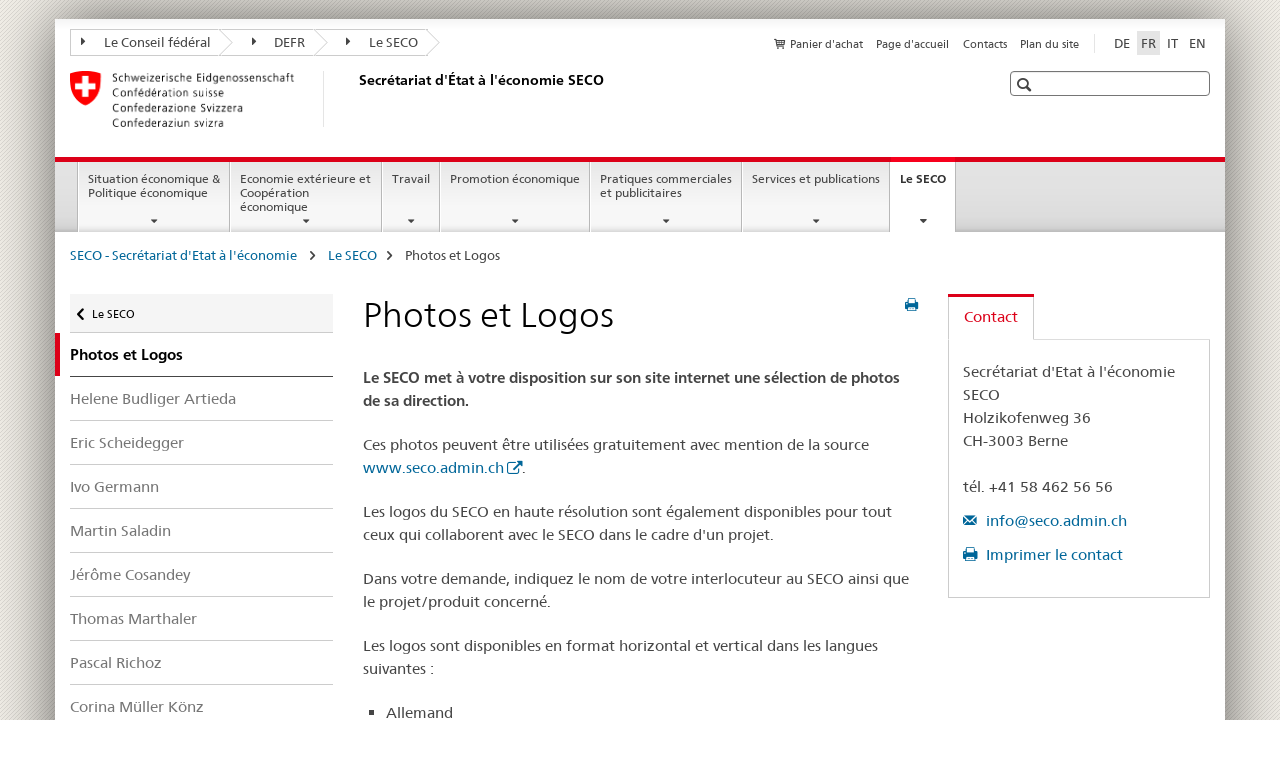

--- FILE ---
content_type: text/html;charset=utf-8
request_url: https://www.seco.admin.ch/seco/fr/home/seco/Bilder_und_Logos.html
body_size: 10304
content:

<!DOCTYPE HTML>
<!--[if lt IE 7 ]> <html lang="fr" class="no-js ie6 oldie"> <![endif]-->
<!--[if IE 7 ]> <html lang="fr" class="no-js ie7 oldie"> <![endif]-->
<!--[if IE 8 ]> <html lang="fr" class="no-js ie8 oldie"> <![endif]-->
<!--[if IE 9 ]> <html lang="fr" class="no-js ie9"> <![endif]-->
<!--[if gt IE 9 ]><!--><html lang="fr" class="no-js no-ie"> <!--<![endif]-->


    
<head>
    
    


	
	
		<title>Photos et Logos</title>
	
	


<meta charset="utf-8" />
<meta http-equiv="X-UA-Compatible" content="IE=edge" />
<meta name="viewport" content="width=device-width, initial-scale=1.0" />
<meta http-equiv="cleartype" content="on" />


	<meta name="msapplication-TileColor" content="#ffffff"/>
	<meta name="msapplication-TileImage" content="/etc/designs/core/frontend/guidelines/img/ico/mstile-144x144.png"/>
	<meta name="msapplication-config" content="/etc/designs/core/frontend/guidelines/img/ico/browserconfig.xml"/>



	
		<meta name="description" content="Le SECO met à votre disposition sur son site internet une sélection de photos de sa direction." />
	
	




	<meta name="google-site-verification" content="L1MdGykfJq7pXHWfq1rP7u7k1gco6UTQ9z1LLcehbg8" />


<meta name="language" content="fr" />
<meta name="author" content="Secrétariat d&#039;État à l&#039;économie SECO" />




	<!-- current page in other languages -->
	
		<link rel="alternate" type="text/html" href="/seco/de/home/seco/Bilder_und_Logos.html" hreflang="de" lang="de"/>
	
		<link rel="alternate" type="text/html" href="/seco/en/home/seco/Bilder_und_Logos.html" hreflang="en" lang="en"/>
	
		<link rel="alternate" type="text/html" href="/seco/it/home/seco/Bilder_und_Logos.html" hreflang="it" lang="it"/>
	
		<link rel="alternate" type="text/html" href="/seco/fr/home/seco/Bilder_und_Logos.html" hreflang="fr" lang="fr"/>
	




	<meta name="twitter:card" content="summary"/>
	
	
		<meta property="og:url" content="https://www.seco.admin.ch/seco/fr/home/seco/Bilder_und_Logos.html"/>
	
	<meta property="og:type" content="article"/>
	
		<meta property="og:title" content="Photos et Logos"/>
	
	
	






    









	<!--style type="text/css" id="antiClickjack">body{display:none !important;}</style-->
	<script type="text/javascript">

		var styleElement = document.createElement('STYLE');
		styleElement.setAttribute('id', 'antiClickjack');
		styleElement.setAttribute('type', 'text/css');
		styleElement.innerHTML = 'body {display:none !important;}';
		document.getElementsByTagName('HEAD')[0].appendChild(styleElement);

		if (self === top) {
			var antiClickjack = document.getElementById("antiClickjack");
			antiClickjack.parentNode.removeChild(antiClickjack);
		} else {
			top.location = self.location;
		}
	</script>




<script src="/etc.clientlibs/clientlibs/granite/jquery.min.js"></script>
<script src="/etc.clientlibs/clientlibs/granite/utils.min.js"></script>



	<script>
		Granite.I18n.init({
			locale: "fr",
			urlPrefix: "/libs/cq/i18n/dict."
		});
	</script>



	<link rel="stylesheet" href="/etc/designs/core/frontend/guidelines.min.css" type="text/css">

	<link rel="stylesheet" href="/etc/designs/core/frontend/modules.min.css" type="text/css">

	
	<link rel="shortcut icon" href="/etc/designs/core/frontend/guidelines/img/ico/favicon.ico">
	<link rel="apple-touch-icon" sizes="57x57" href="/etc/designs/core/frontend/guidelines/img/ico/apple-touch-icon-57x57.png"/>
	<link rel="apple-touch-icon" sizes="114x114" href="/etc/designs/core/frontend/guidelines/img/ico/apple-touch-icon-114x114.png"/>
	<link rel="apple-touch-icon" sizes="72x72" href="/etc/designs/core/frontend/guidelines/img/ico/apple-touch-icon-72x72.png"/>
	<link rel="apple-touch-icon" sizes="144x144" href="/etc/designs/core/frontend/guidelines/img/ico/apple-touch-icon-144x144.png"/>
	<link rel="apple-touch-icon" sizes="60x60" href="/etc/designs/core/frontend/guidelines/img/ico/apple-touch-icon-60x60.png"/>
	<link rel="apple-touch-icon" sizes="120x120" href="/etc/designs/core/frontend/guidelines/img/ico/apple-touch-icon-120x120.png"/>
	<link rel="apple-touch-icon" sizes="76x76" href="/etc/designs/core/frontend/guidelines/img/ico/apple-touch-icon-76x76.png"/>
	<link rel="icon" type="image/png" href="/etc/designs/core/frontend/guidelines/img/ico/favicon-96x96.png" sizes="96x96"/>
	<link rel="icon" type="image/png" href="/etc/designs/core/frontend/guidelines/img/ico/favicon-16x16.png" sizes="16x16"/>
	<link rel="icon" type="image/png" href="/etc/designs/core/frontend/guidelines/img/ico/favicon-32x32.png" sizes="32x32"/>







	<!--[if lt IE 9]>
		<script src="https://cdnjs.cloudflare.com/polyfill/v2/polyfill.js?version=4.8.0"></script>
	<![endif]-->



    



    
        

	

    

</head>


    

<body class="mod mod-layout   skin-layout-template-contentpage" data-glossary="/seco/fr/home.glossaryjs.json">

<div class="mod mod-contentpage">
<ul class="access-keys" role="navigation">
    <li><a href="/seco/fr/home.html" accesskey="0">Homepage</a></li>
    
    <li><a href="#main-navigation" accesskey="1">Main navigation</a></li>
    
    
    <li><a href="#content" accesskey="2">Content area</a></li>
    
    
    <li><a href="#site-map" accesskey="3">Sitemap</a></li>
    
    
    <li><a href="#search-field" accesskey="4">Search</a></li>
    
</ul>
</div>

<!-- begin: container -->
<div class="container container-main">

    


<header style="background-size: cover; background-image:" role="banner">
	

	<div class="clearfix">
		
			


	



	<nav class="navbar treecrumb pull-left">

		
		
			<h2 class="sr-only">Treecrumb de l’administration fédérale</h2>
		

		
			
				<ul class="nav navbar-nav">
				

						

						
						<li class="dropdown">
							
							
								
									<a id="federalAdministration-dropdown" href="#" aria-label="Le Conseil fédéral" class="dropdown-toggle" data-toggle="dropdown"><span class="icon icon--right"></span> Le Conseil fédéral</a>
								
								
							

							
								
								<ul class="dropdown-menu" role="menu" aria-labelledby="federalAdministration-dropdown">
									
										
										<li class="dropdown-header">
											
												
													<a href="https://www.admin.ch/gov/fr/start.html" aria-label="Le conseil fédéral admin.ch" target="_blank" title="">Le conseil fédéral admin.ch</a>
												
												
											

											
											
												
													<ul>
														<li>
															
																
																
																
																	<a href="http://www.bk.admin.ch/index.html?lang=fr" aria-label="ChF: Chancellerie fédérale" target="_blank" title=""> ChF: Chancellerie fédérale</a>
																
															
														</li>
													</ul>
												
											
												
													<ul>
														<li>
															
																
																
																
																	<a href="http://www.eda.admin.ch/eda/fr/home.html" aria-label="DFAE: Département fédéral des affaires étrangères" target="_blank" title=""> DFAE: Département fédéral des affaires étrangères</a>
																
															
														</li>
													</ul>
												
											
												
													<ul>
														<li>
															
																
																
																
																	<a href="http://www.edi.admin.ch/index.html?lang=fr" aria-label="DFI: Département fédéral de l&#39;intérieur" target="_blank" title=""> DFI: Département fédéral de l&#39;intérieur</a>
																
															
														</li>
													</ul>
												
											
												
													<ul>
														<li>
															
																
																
																
																	<a href="http://www.ejpd.admin.ch/content/ejpd/fr/home.html" aria-label="DFJP: Département fédéral de justice et police" target="_blank" title=""> DFJP: Département fédéral de justice et police</a>
																
															
														</li>
													</ul>
												
											
												
													<ul>
														<li>
															
																
																
																
																	<a href="http://www.vbs.admin.ch/fr/home.html" aria-label="DDPS: Département fédéral de la défense, de la protection de la population et des sports" target="_blank" title=""> DDPS: Département fédéral de la défense, de la protection de la population et des sports</a>
																
															
														</li>
													</ul>
												
											
												
													<ul>
														<li>
															
																
																
																
																	<a href="https://www.efd.admin.ch/efd/fr/home.html" aria-label="DFF: Département fédéral des finances" target="_blank" title=""> DFF: Département fédéral des finances</a>
																
															
														</li>
													</ul>
												
											
												
													<ul>
														<li>
															
																
																
																
																	<a href="https://www.wbf.admin.ch/wbf/fr/home.html" aria-label="DEFR: Département fédéral de l&#39;économie, de la formation et de la recherche" target="_blank" title=""> DEFR: Département fédéral de l&#39;économie, de la formation et de la recherche</a>
																
															
														</li>
													</ul>
												
											
												
													<ul>
														<li>
															
																
																
																
																	<a href="https://www.uvek.admin.ch/uvek/fr/home.html" aria-label="DETEC: Département fédéral de l&#39;environnement, des transports, de l&#39;énergie et de la communication" target="_blank" title=""> DETEC: Département fédéral de l&#39;environnement, des transports, de l&#39;énergie et de la communication</a>
																
															
														</li>
													</ul>
												
											
										</li>
									
								</ul>
							
						</li>
					

						

						
						<li class="dropdown">
							
							
								
									<a id="departement-dropdown" href="#" aria-label="DEFR" class="dropdown-toggle" data-toggle="dropdown"><span class="icon icon--right"></span> DEFR</a>
								
								
							

							
								
								<ul class="dropdown-menu" role="menu" aria-labelledby="departement-dropdown">
									
										
										<li class="dropdown-header">
											
												
													<a href="https://www.wbf.admin.ch/wbf/fr/home.html" aria-label="DEFR: Département fédéral de l&#39;économie, de la formation et de la recherche" target="_self" title="">DEFR: Département fédéral de l&#39;économie, de la formation et de la recherche</a>
												
												
											

											
											
												
													<ul>
														<li>
															
																
																
																
																	<a href="https://www.sbfi.admin.ch/sbfi/fr/home.html" aria-label="SEFRI: Secrétariat d&#39;Etat à la formation, à la recherche et à l&#39;innovation" target="_blank" title=""> SEFRI: Secrétariat d&#39;Etat à la formation, à la recherche et à l&#39;innovation</a>
																
															
														</li>
													</ul>
												
											
												
													<ul>
														<li>
															
																
																
																
																	<a href="https://www.blw.admin.ch/blw/fr/home.html" aria-label="OFAG: Office fédéral de l&#39;agriculture" target="_blank" title=""> OFAG: Office fédéral de l&#39;agriculture</a>
																
															
														</li>
													</ul>
												
											
												
													<ul>
														<li>
															
																
																
																
																	<a href="http://www.bwl.admin.ch/index.html?lang=fr" aria-label="OFAE: Office fédéral pour l&#39;approvisionnement économique du pays" target="_blank" title=""> OFAE: Office fédéral pour l&#39;approvisionnement économique du pays</a>
																
															
														</li>
													</ul>
												
											
												
													<ul>
														<li>
															
																
																
																
																	<a href="https://www.bwo.admin.ch/bwo/fr/home.html" aria-label="OFL: Office fédéral du logement" target="_blank" title=""> OFL: Office fédéral du logement</a>
																
															
														</li>
													</ul>
												
											
												
													<ul>
														<li>
															
																
																
																
																	<a href="https://www.kti.admin.ch/kti/fr/home.html" aria-label="CTI: Commission pour la technologie et l&#39;innovationund Innovation" target="_blank" title=""> CTI: Commission pour la technologie et l&#39;innovationund Innovation</a>
																
															
														</li>
													</ul>
												
											
												
													<ul>
														<li>
															
																
																
																
																	<a href="https://www.zivi.admin.ch/fr/" aria-label="CIVI: Office fédéral du service civil" target="_blank" title=""> CIVI: Office fédéral du service civil</a>
																
															
														</li>
													</ul>
												
											
												
													<ul>
														<li>
															
																
																
																
																	<a href="https://www.konsum.admin.ch/bfk/fr/home.html" aria-label="BFC: Bureau fédéral de la consommation" target="_blank" title=""> BFC: Bureau fédéral de la consommation</a>
																
															
														</li>
													</ul>
												
											
												
													<ul>
														<li>
															
																
																
																
																	<a href="https://www.preisueberwacher.admin.ch/pue/fr/home.html" aria-label="SPR: Surveillance des prix" target="_blank" title=""> SPR: Surveillance des prix</a>
																
															
														</li>
													</ul>
												
											
												
													<ul>
														<li>
															
																
																
																
																	<a href="https://www.weko.admin.ch/weko/fr/home.html" aria-label="COMCO: Commission de la concurrence" target="_blank" title=""> COMCO: Commission de la concurrence</a>
																
															
														</li>
													</ul>
												
											
										</li>
									
								</ul>
							
						</li>
					

						

						
						<li class="dropdown">
							
							
								
									<a id="federalOffice-dropdown" href="#" aria-label="Le SECO" class="dropdown-toggle" data-toggle="dropdown"><span class="icon icon--right"></span> Le SECO</a>
								
								
							

							
								
								<ul class="dropdown-menu" role="menu" aria-labelledby="federalOffice-dropdown">
									
										
										<li class="dropdown-header">
											
												
													<a href="/seco/fr/home/wirtschaftslage---wirtschaftspolitik/wirtschaftspolitik.html" aria-label="Politique économique" data-skipextcss="true">Politique économique</a>
												
												
											

											
											
												
													<ul>
														<li>
															
																
																
																
																	<a href="/seco/fr/home/wirtschaftslage---wirtschaftspolitik/Wirtschaftslage.html" aria-label="Situation économique" data-skipextcss="true"> Situation économique</a>
																
															
														</li>
													</ul>
												
											
												
													<ul>
														<li>
															
																
																
																
																	<a href="/seco/fr/home/Aussenwirtschaftspolitik_Wirtschaftliche_Zusammenarbeit.html" aria-label="Economie extérieure" data-skipextcss="true"> Economie extérieure</a>
																
															
														</li>
													</ul>
												
											
												
													<ul>
														<li>
															
																
																
																
																	<a href="/seco/fr/home/Arbeit/Arbeitsbedingungen.html" aria-label="Conditions de travail" data-skipextcss="true"> Conditions de travail</a>
																
															
														</li>
													</ul>
												
											
												
													<ul>
														<li>
															
																
																
																
																	<a href="/seco/fr/home/Arbeit/Personenfreizugigkeit_Arbeitsbeziehungen.html" aria-label="Libre circulation des personnes et Relations du travail " data-skipextcss="true"> Libre circulation des personnes et Relations du travail </a>
																
															
														</li>
													</ul>
												
											
												
													<ul>
														<li>
															
																
																
																
																	<a href="/seco/fr/home/Arbeit/Arbeitslosenversicherung.html" aria-label="Assurance-chômage" data-skipextcss="true"> Assurance-chômage</a>
																
															
														</li>
													</ul>
												
											
												
													<ul>
														<li>
															
																
																
																
																	<a href="/seco/fr/home/Arbeit/Internationale_Arbeitsfragen.html" aria-label="Affaires internationales du travail" data-skipextcss="true"> Affaires internationales du travail</a>
																
															
														</li>
													</ul>
												
											
												
													<ul>
														<li>
															
																
																
																
																	<a href="/seco/fr/home/Standortfoerderung/Exportfoerderung_Standortpromotion.html" aria-label="Promotion des exportations / Promotion de la place économique" data-skipextcss="true"> Promotion des exportations / Promotion de la place économique</a>
																
															
														</li>
													</ul>
												
											
												
													<ul>
														<li>
															
																
																
																
																	<a href="/seco/fr/home/Standortfoerderung/Regional_Raumordnungspolitik.html" aria-label="Politique régionale et d&#39;organisation du territoire" data-skipextcss="true"> Politique régionale et d&#39;organisation du territoire</a>
																
															
														</li>
													</ul>
												
											
												
													<ul>
														<li>
															
																
																
																
																	<a href="/seco/fr/home/Standortfoerderung/KMU-Politik.html" aria-label="Politique PME" data-skipextcss="true"> Politique PME</a>
																
															
														</li>
													</ul>
												
											
												
													<ul>
														<li>
															
																
																
																
																	<a href="/seco/fr/home/Standortfoerderung/Tourismuspolitik.html" aria-label="Politique du tourisme" data-skipextcss="true"> Politique du tourisme</a>
																
															
														</li>
													</ul>
												
											
												
													<ul>
														<li>
															
																
																
																
																	<a href="/seco/fr/home/Werbe_Geschaeftsmethoden.html" aria-label="Pratiques publicitaires et commerciales" data-skipextcss="true"> Pratiques publicitaires et commerciales</a>
																
															
														</li>
													</ul>
												
											
										</li>
									
								</ul>
							
						</li>
					
				</ul>
			
			
		
	</nav>




		

		
<!-- begin: metanav -->
<section class="nav-services clearfix">
	
	
		


	
	<h2>Photos et Logos</h2>

	

		
		

		<nav class="nav-lang">
			<ul>
				
					<li>
						
							
							
								<a href="/seco/de/home/seco/Bilder_und_Logos.html" lang="de" title="allemand" aria-label="allemand">DE</a>
							
							
						
					</li>
				
					<li>
						
							
								<a class="active" lang="fr" title="français selected" aria-label="français selected">FR</a>
							
							
							
						
					</li>
				
					<li>
						
							
							
								<a href="/seco/it/home/seco/Bilder_und_Logos.html" lang="it" title="italien" aria-label="italien">IT</a>
							
							
						
					</li>
				
					<li>
						
							
							
								<a href="/seco/en/home/seco/Bilder_und_Logos.html" lang="en" title="anglais" aria-label="anglais">EN</a>
							
							
						
					</li>
				
			</ul>
		</nav>

	


		
		

    
        
            
            

                
                <h2 class="sr-only">Service navigation</h2>

                <nav class="nav-service">
                    <ul>
                        
                            <li>
                                <a href="/seco/fr/home/Publikationen_Dienstleistungen/Publikationen_und_Formulare/bestellformular_info.html" class="icon icon--before icon--cart" title="Panier d'achat" aria-label="Panier d'achat">Panier d'achat</a>
                                <span class="shopping-cart-count"></span>
                            </li>
                        
                        
                            <li><a href="/seco/fr/home.html" title="Page d'accueil" aria-label="Page d'accueil" data-skipextcss="true">Page d'accueil</a></li>
                        
                            <li><a href="/seco/fr/home/seco/Kontakt.html" title="Contacts" aria-label="Contacts" data-skipextcss="true">Contacts</a></li>
                        
                            <li><a href="/seco/fr/home/sitemap.html" title="Plan du site" aria-label="Plan du site" data-skipextcss="true">Plan du site</a></li>
                        
                    </ul>
                </nav>

            
        
    


	
	
</section>
<!-- end: metanav -->

	</div>

	
		

	
	
		
<div class="mod mod-logo">
    
        
        
            
                <a href="/seco/fr/home.html" class="brand  hidden-xs" id="logo" title="SECO - Secr&eacute;tariat d'Etat &agrave; l'&eacute;conomie " aria-label="SECO - Secr&eacute;tariat d'Etat &agrave; l'&eacute;conomie ">
                    
                        
                            <img src="/seco/fr/_jcr_content/logo/image.imagespooler.png/1720186311711/logo.png" alt="Secr&#233;tariat d&apos;Etat &#224; l&apos;&#233;conomie SECO"/>
                        
                        
                    
                    <h2 id="logo-desktop-departement">Secr&eacute;tariat d'&Eacute;tat &agrave; l'&eacute;conomie SECO
                    </h2>
                </a>
                
            
        
    
</div>

	


	

 	
		


	



	
	
		

<div class="mod mod-searchfield">

	
		

		
			

			<!-- begin: sitesearch desktop-->
			<div class="mod mod-searchfield global-search global-search-standard">
				<form action="/seco/fr/home/suche.html" class="form-horizontal form-search pull-right">
					<h2 class="sr-only">Recherche</h2>
					<label for="search-field" class="sr-only"></label>
					<input id="search-field" name="query" class="form-control search-field" type="text" placeholder=""/>
                    <button class="icon icon--search icon--before" tabindex="0" role="button">
                        <span class="sr-only"></span>
                    </button>
                    <button class="icon icon--close icon--after search-reset" tabindex="0" role="button"><span class="sr-only"></span></button>
					<div class="search-results">
						<div class="search-results-list"></div>
					</div>
				</form>
			</div>
			<!-- end: sitesearch desktop-->

		
	

</div>

	



	

	

 	


</header>



    


	
	
		

<div class="mod mod-mainnavigation">

	<!-- begin: mainnav -->
	<div class="nav-main yamm navbar" id="main-navigation">

		<h2 class="sr-only">
			Navigation
		</h2>

		
			


<!-- mobile mainnav buttonbar -->
 <section class="nav-mobile">
	<div class="table-row">
		<div class="nav-mobile-header">
			<div class="table-row">
				<span class="nav-mobile-logo">
					
						
						
							<img src="/etc/designs/core/frontend/guidelines/img/swiss.svg" onerror="this.onerror=null; this.src='/etc/designs/core/frontend/guidelines/img/swiss.png'" alt="Secrétariat d&#39;État à l&#39;économie SECO"/>
						
					
				</span>
				<h2>
					<a href="/seco/fr/home.html" title="SECO - Secr&eacute;tariat d'Etat &agrave; l'&eacute;conomie " aria-label="SECO - Secr&eacute;tariat d'Etat &agrave; l'&eacute;conomie ">SECO</a>
				</h2>
			</div>
		</div>
		<div class="table-cell dropdown">
			<a href="#" class="nav-mobile-menu dropdown-toggle" data-toggle="dropdown">
				<span class="icon icon--menu"></span>
			</a>
			<div class="drilldown dropdown-menu" role="menu">
				<div class="drilldown-container">
					<nav class="nav-page-list">
						
							<ul aria-controls="submenu">
								
									
									
										<li>
											
												
												
													<a href="/seco/fr/home/wirtschaftslage---wirtschaftspolitik.html">Situation économique &amp; Politique économique</a>
												
											
										</li>
									
								
							</ul>
						
							<ul aria-controls="submenu">
								
									
									
										<li>
											
												
												
													<a href="/seco/fr/home/Aussenwirtschaftspolitik_Wirtschaftliche_Zusammenarbeit.html">Economie extérieure et Coopération économique</a>
												
											
										</li>
									
								
							</ul>
						
							<ul aria-controls="submenu">
								
									
									
										<li>
											
												
												
													<a href="/seco/fr/home/Arbeit.html">Travail</a>
												
											
										</li>
									
								
							</ul>
						
							<ul aria-controls="submenu">
								
									
									
										<li>
											
												
												
													<a href="/seco/fr/home/Standortfoerderung.html">Promotion économique</a>
												
											
										</li>
									
								
							</ul>
						
							<ul aria-controls="submenu">
								
									
									
										<li>
											
												
												
													<a href="/seco/fr/home/Werbe_Geschaeftsmethoden.html">Pratiques commerciales et publicitaires</a>
												
											
										</li>
									
								
							</ul>
						
							<ul aria-controls="submenu">
								
									
									
										<li>
											
												
												
													<a href="/seco/fr/home/Publikationen_Dienstleistungen.html">Services et publications</a>
												
											
										</li>
									
								
							</ul>
						
							<ul aria-controls="submenu">
								
									
									
										<li>
											
												
												
													<a href="/seco/fr/home/seco.html">Le SECO</a>
												
											
										</li>
									
								
							</ul>
						

						<button class="yamm-close-bottom" aria-label="Fermer">
							<span class="icon icon--top" aria-hidden="true"></span>
						</button>
					</nav>
				</div>
			</div>
		</div>
		<div class="table-cell dropdown">
			<a href="#" class="nav-mobile-menu dropdown-toggle" data-toggle="dropdown">
				<span class="icon icon--search"></span>
			</a>
			<div class="dropdown-menu" role="menu">
				
				



	
		


<div class="mod mod-searchfield">

    
        <div class="mod mod-searchfield global-search global-search-mobile">
            <form action="/seco/fr/home/suche.html" class="form  mod-searchfield-mobile" role="form">
                <h2 class="sr-only">Recherche</h2>
                <label for="search-field-phone" class="sr-only">
                    
                </label>
                <input id="search-field-phone" name="query" class="search-input form-control" type="text" placeholder=""/>
                <button class="icon icon--search icon--before" tabindex="0" role="button">
                    <span class="sr-only"></span>
                </button>
                <button class="icon icon--close icon--after search-reset" tabindex="0" role="button"><span class="sr-only"></span></button>

                <div class="search-results">
                    <div class="search-results-list"></div>
                </div>
            </form>
        </div>
    

</div>

	
	


				
			</div>
		</div>
	</div>
</section>

		

		
		<ul class="nav navbar-nav" aria-controls="submenu">

			
			

				
                
				

				<li class="dropdown yamm-fw  ">
					
						
			      		
							<a href="/seco/fr/home/wirtschaftslage---wirtschaftspolitik.html" aria-label="Situation économique &amp; Politique économique" class="dropdown-toggle" data-toggle="dropdown" data-url="/seco/fr/home/wirtschaftslage---wirtschaftspolitik/_jcr_content/par.html">Situation économique &amp; Politique économique</a>
							
							<ul class="dropdown-menu" role="menu" aria-controls="submenu">
								<li>
									<div class="yamm-content container-fluid">
										<div class="row">
											<div class="col-sm-12">
												<button class="yamm-close btn btn-link icon icon--after icon--close pull-right">Fermer</button>
											</div>
										</div>
										<div class="row">
											<div class="col-md-12 main-column">

											</div>
										</div>
										<br><br><br>
										<button class="yamm-close-bottom" aria-label="Fermer"><span class="icon icon--top"></span></button>
									</div>
								</li>
							</ul>
						
					
				</li>
			

				
                
				

				<li class="dropdown yamm-fw  ">
					
						
			      		
							<a href="/seco/fr/home/Aussenwirtschaftspolitik_Wirtschaftliche_Zusammenarbeit.html" aria-label="Economie extérieure et Coopération économique" class="dropdown-toggle" data-toggle="dropdown" data-url="/seco/fr/home/Aussenwirtschaftspolitik_Wirtschaftliche_Zusammenarbeit/_jcr_content/par.html">Economie extérieure et Coopération économique</a>
							
							<ul class="dropdown-menu" role="menu" aria-controls="submenu">
								<li>
									<div class="yamm-content container-fluid">
										<div class="row">
											<div class="col-sm-12">
												<button class="yamm-close btn btn-link icon icon--after icon--close pull-right">Fermer</button>
											</div>
										</div>
										<div class="row">
											<div class="col-md-12 main-column">

											</div>
										</div>
										<br><br><br>
										<button class="yamm-close-bottom" aria-label="Fermer"><span class="icon icon--top"></span></button>
									</div>
								</li>
							</ul>
						
					
				</li>
			

				
                
				

				<li class="dropdown yamm-fw  ">
					
						
			      		
							<a href="/seco/fr/home/Arbeit.html" aria-label="Travail" class="dropdown-toggle" data-toggle="dropdown" data-url="/seco/fr/home/Arbeit/_jcr_content/par.html">Travail</a>
							
							<ul class="dropdown-menu" role="menu" aria-controls="submenu">
								<li>
									<div class="yamm-content container-fluid">
										<div class="row">
											<div class="col-sm-12">
												<button class="yamm-close btn btn-link icon icon--after icon--close pull-right">Fermer</button>
											</div>
										</div>
										<div class="row">
											<div class="col-md-12 main-column">

											</div>
										</div>
										<br><br><br>
										<button class="yamm-close-bottom" aria-label="Fermer"><span class="icon icon--top"></span></button>
									</div>
								</li>
							</ul>
						
					
				</li>
			

				
                
				

				<li class="dropdown yamm-fw  ">
					
						
			      		
							<a href="/seco/fr/home/Standortfoerderung.html" aria-label="Promotion économique" class="dropdown-toggle" data-toggle="dropdown" data-url="/seco/fr/home/Standortfoerderung/_jcr_content/par.html">Promotion économique</a>
							
							<ul class="dropdown-menu" role="menu" aria-controls="submenu">
								<li>
									<div class="yamm-content container-fluid">
										<div class="row">
											<div class="col-sm-12">
												<button class="yamm-close btn btn-link icon icon--after icon--close pull-right">Fermer</button>
											</div>
										</div>
										<div class="row">
											<div class="col-md-12 main-column">

											</div>
										</div>
										<br><br><br>
										<button class="yamm-close-bottom" aria-label="Fermer"><span class="icon icon--top"></span></button>
									</div>
								</li>
							</ul>
						
					
				</li>
			

				
                
				

				<li class="dropdown yamm-fw  ">
					
						
			      		
							<a href="/seco/fr/home/Werbe_Geschaeftsmethoden.html" aria-label="Pratiques commerciales et publicitaires" class="dropdown-toggle" data-toggle="dropdown" data-url="/seco/fr/home/Werbe_Geschaeftsmethoden/_jcr_content/par.html">Pratiques commerciales et publicitaires</a>
							
							<ul class="dropdown-menu" role="menu" aria-controls="submenu">
								<li>
									<div class="yamm-content container-fluid">
										<div class="row">
											<div class="col-sm-12">
												<button class="yamm-close btn btn-link icon icon--after icon--close pull-right">Fermer</button>
											</div>
										</div>
										<div class="row">
											<div class="col-md-12 main-column">

											</div>
										</div>
										<br><br><br>
										<button class="yamm-close-bottom" aria-label="Fermer"><span class="icon icon--top"></span></button>
									</div>
								</li>
							</ul>
						
					
				</li>
			

				
                
				

				<li class="dropdown yamm-fw  ">
					
						
			      		
							<a href="/seco/fr/home/Publikationen_Dienstleistungen.html" aria-label="Services et publications" class="dropdown-toggle" data-toggle="dropdown" data-url="/seco/fr/home/Publikationen_Dienstleistungen/_jcr_content/par.html">Services et publications</a>
							
							<ul class="dropdown-menu" role="menu" aria-controls="submenu">
								<li>
									<div class="yamm-content container-fluid">
										<div class="row">
											<div class="col-sm-12">
												<button class="yamm-close btn btn-link icon icon--after icon--close pull-right">Fermer</button>
											</div>
										</div>
										<div class="row">
											<div class="col-md-12 main-column">

											</div>
										</div>
										<br><br><br>
										<button class="yamm-close-bottom" aria-label="Fermer"><span class="icon icon--top"></span></button>
									</div>
								</li>
							</ul>
						
					
				</li>
			

				
                
				

				<li class="dropdown yamm-fw  current">
					
						
			      		
							<a href="/seco/fr/home/seco.html" aria-label="Le SECO" class="dropdown-toggle" data-toggle="dropdown" data-url="/seco/fr/home/seco/_jcr_content/par.html">Le SECO<span class="sr-only">current page</span></a>
							
							<ul class="dropdown-menu" role="menu" aria-controls="submenu">
								<li>
									<div class="yamm-content container-fluid">
										<div class="row">
											<div class="col-sm-12">
												<button class="yamm-close btn btn-link icon icon--after icon--close pull-right">Fermer</button>
											</div>
										</div>
										<div class="row">
											<div class="col-md-12 main-column">

											</div>
										</div>
										<br><br><br>
										<button class="yamm-close-bottom" aria-label="Fermer"><span class="icon icon--top"></span></button>
									</div>
								</li>
							</ul>
						
					
				</li>
			
		</ul>
	</div>
</div>

	



    

<!-- begin: main -->
<div class="container-fluid hidden-xs">
	<div class="row">
		<div class="col-sm-12">
			
	


<div class="mod mod-breadcrumb">
	<h2 id="br1" class="sr-only">Breadcrumb</h2>
	<ol class="breadcrumb" role="menu" aria-labelledby="br1">
		
			<li><a href="/seco/fr/home.html" title="SECO - Secr&eacute;tariat d'Etat &agrave; l'&eacute;conomie " aria-label="SECO - Secr&eacute;tariat d'Etat &agrave; l'&eacute;conomie ">SECO - Secr&eacute;tariat d'Etat &agrave; l'&eacute;conomie </a><span class="icon icon--greater"></span></li>
		
			<li><a href="/seco/fr/home/seco.html" title="Le SECO" aria-label="Le SECO">Le SECO</a><span class="icon icon--greater"></span></li>
		
		<li class="active" role="presentation">Photos et Logos</li>
	</ol>
</div>

	
		</div>
	</div>
</div>



	
	
		<div class="container-fluid">
			

<div class="row">
    <div class="col-sm-4 col-md-3 drilldown">
        

<div class="mod mod-leftnavigation">

		<a href="#collapseSubNav" data-toggle="collapse" class="collapsed visible-xs">Unternavigation</a>
		<div class="drilldown-container">
			<nav class="nav-page-list">
				
					<a href="/seco/fr/home/seco.html" class="icon icon--before icon--less visible-xs">Zurück</a>

					<a href="/seco/fr/home/seco.html" class="icon icon--before icon--less"><span class="sr-only">Zurück zu </span>Le SECO</a>
				
				<ul>
					
						
							
								<li class="list-emphasis active">
									<span>Photos et Logos</span> <span class="sr-only"></span>
								</li>
							
							
						
					

					
					
					

					
						
							
							
								
									
									
										<li>
											<a href="/seco/fr/home/seco/Bilder_und_Logos/helene_budliger_artieda.html">Helene Budliger Artieda</a>
										</li>
									
								
							
						
					
						
							
							
								
									
									
										<li>
											<a href="/seco/fr/home/seco/Bilder_und_Logos/EricScheidegger.html">Eric Scheidegger</a>
										</li>
									
								
							
						
					
						
							
							
								
									
									
										<li>
											<a href="/seco/fr/home/seco/Bilder_und_Logos/germann_ivo.html">Ivo Germann</a>
										</li>
									
								
							
						
					
						
							
							
								
									
									
										<li>
											<a href="/seco/fr/home/seco/Bilder_und_Logos/martin_saladin.html">Martin Saladin</a>
										</li>
									
								
							
						
					
						
							
							
								
									
									
										<li>
											<a href="/seco/fr/home/seco/Bilder_und_Logos/jerome_cosandey.html">Jérôme Cosandey</a>
										</li>
									
								
							
						
					
						
							
							
								
									
									
										<li>
											<a href="/seco/fr/home/seco/Bilder_und_Logos/thomas_marthaler.html">Thomas Marthaler</a>
										</li>
									
								
							
						
					
						
							
							
								
									
									
										<li>
											<a href="/seco/fr/home/seco/Bilder_und_Logos/PascalRichoz.html">Pascal Richoz</a>
										</li>
									
								
							
						
					
						
							
							
								
									
									
										<li>
											<a href="/seco/fr/home/seco/Bilder_und_Logos/corinamuellerkoenz.html">Corina Müller Könz</a>
										</li>
									
								
							
						
					
						
							
							
								
									
									
										<li>
											<a href="/seco/fr/home/seco/Bilder_und_Logos/valerie_berger.html">Valerie Berger</a>
										</li>
									
								
							
						
					
						
							
							
								
									
									
										<li>
											<a href="/seco/fr/home/seco/Bilder_und_Logos/pietro_lazzeri.html">Pietro Lazzeri</a>
										</li>
									
								
							
						
					
						
							
							
								
									
									
										<li>
											<a href="/seco/fr/home/seco/Bilder_und_Logos/ThomasA_Zimmermann.html">Thomas A. Zimmermann</a>
										</li>
									
								
							
						
					
						
							
							
								
									
									
										<li>
											<a href="/seco/fr/home/seco/Bilder_und_Logos/simon_pluess.html">Simon Plüss</a>
										</li>
									
								
							
						
					
						
							
							
								
									
									
										<li>
											<a href="/seco/fr/home/seco/Bilder_und_Logos/andrea_rauber_saxer.html">Andrea Rauber Saxer</a>
										</li>
									
								
							
						
					
						
							
							
								
									
									
										<li>
											<a href="/seco/fr/home/seco/Bilder_und_Logos/martingodel.html">Martin Godel</a>
										</li>
									
								
							
						
					
						
							
							
								
									
									
										<li>
											<a href="/seco/fr/home/seco/Bilder_und_Logos/erwin_bollinger.html">Erwin Bollinger</a>
										</li>
									
								
							
						
					
						
							
							
								
									
									
										<li>
											<a href="/seco/fr/home/seco/Bilder_und_Logos/rogergschwend.html">Roger Gschwend</a>
										</li>
									
								
							
						
					
				</ul>
			</nav>
		</div>

</div>

    </div>
    <div class="col-sm-8 col-md-9 main-column" id="content" role="main">
        <div class="row">
            <div class="col-md-8 main-content js-glossary-context">
                

<div class="visible-xs visible-sm">
	<p><a href="#context-sidebar" class="icon icon--before icon--root">Context sidebar</a></p>
</div>

<div class="contentHead">
	



<div class="mod mod-backtooverview">
	
</div>


	
	


	
	
		<a href="javascript:$.printPreview.printPreview()" onclick="" class="icon icon--before icon--print pull-right" title="Imprimer cette page"></a>
	




	
	

<div class="mod mod-contentpagefull">
    <h1 class="text-inline">Photos et Logos</h1>
</div>

</div>	






<div class="mod mod-text">
    
        
        
            <article class="clearfix">
                
                    <p><b>Le SECO met à votre disposition sur son site internet une sélection de photos de sa direction.</b></p>
<p>Ces photos peuvent être utilisées gratuitement avec mention de la source <a href="http://www.seco.admin.ch" target="_blank" class="icon icon--after icon--external" title="">www.seco.admin.ch</a>.</p>
<p>Les logos du SECO en haute résolution sont également disponibles pour tout ceux qui collaborent avec le SECO dans le cadre d'un projet.</p>
<p>Dans votre demande, indiquez le nom de votre interlocuteur au SECO ainsi que le projet/produit concerné.</p>
<p>Les logos sont disponibles en format horizontal et vertical dans les langues suivantes :</p>
<ul>
<li>Allemand</li>
<li>Français</li>
<li>Italien</li>
<li>Rhéto-romanche</li>
<li>Anglais</li>
<li>Espagnol</li>
</ul>
<p>Veuillez également préciser le format dans lequel vous souhaitez obtenir le logo :</p>
<ul>
<li>Format EPS ou JPG</li>
<li>Format horizontal ou vertical</li>
<li>Négatif ou positif</li>
<li>Version linguistique</li>
</ul>
<p>Nous mettrons à votre disposition notre logo après examen de votre demande. Veuillez envoyer votre demande par courrier électronique à l'adresse suivante : <a href="mailto: info@seco.admin.ch">info@seco.admin.ch</a>.</p>

                
                
            </article>
        
    
</div>
<div class="mod mod-separator">
	<hr/>
</div>
<div class="mod mod-image">
	
		
		
			
				
				
				
				
					<figure class="">
						<img src="/seco/fr/home/seco/Bilder_und_Logos/_jcr_content/par/image/image.imagespooler.jpg/1456338943352/logoseco.jpg" alt="logoseco"/><figcaption>SECO Logo petit format </figcaption>
					</figure>
				
			
		
	
</div>
<div class="mod mod-separator">
	<hr/>
</div>
<div class="mod mod-image">
	
		
		
			
				
				
				
				
					<figure class="">
						<img src="/seco/fr/home/seco/Bilder_und_Logos/_jcr_content/par/image_0/image.imagespooler.jpg/1456338941693/logosecohochformat.jpg" alt="logosecohochformat"/><figcaption>SECO Logo grand format</figcaption>
					</figure>
				
			
		
	
</div>


    
        
    


		






<div class="mod mod-backtooverview">
	
</div>




<div class="clearfix">
	





	
	
	
		
	






	<p class="pull-left">
		
		

		
			<small>
				<span class="text-dimmed">Dernière modification&nbsp;17.02.2025</span>
			</small>
		
	</p>


	
	


	<p class="pull-right">
		<small>
			
				<a href="#" class="icon icon--before icon--power hidden-print">
					Début de la page
				</a>
			
		</small>
	</p>
 
</div>


	
		


	

	
<div class="mod mod-socialshare">
	

	<div class="social-sharing" aria-labelledby="social_share">
		<label id="social_share" class="sr-only">Social share</label>
		
			<a href="#" aria-label="Facebook" data-analytics="facebook" onclick="window.open('https://www.facebook.com/sharer/sharer.php?u='+encodeURIComponent(location.href), 'share-dialog', 'width=626,height=436'); return false;">
				<img src="/etc/designs/core/frontend/guidelines/img/FB-f-Logo__blue_29.png" width="16px" height="16px" alt="">
			</a>
		
		
		
			<a href="#" aria-label="Twitter" data-analytics="twitter" onclick="window.open('http://twitter.com/share?text='+encodeURIComponent('Photos et Logos')+'&url='+encodeURIComponent(location.href), 'share-dialog', 'width=626,height=436'); return false;">
				<img src="/etc/designs/core/frontend/guidelines/img/Twitter_logo_blue.png" width="16px" height="16px" alt="">
			</a>
		

		
			<a href="#" aria-label="Xing" data-analytics="xing" onclick="window.open('https://www.xing.com/spi/shares/new?url='+encodeURIComponent(location.href), 'share-dialog', 'width=600,height=450'); return false;">
				<img src="/etc/designs/core/frontend/assets/img/ico-xing.png" width="16px" height="16px" alt=""/>
			</a>
		

		
			<a href="#" aria-label="LinkedIn" data-analytics="linkedin" onclick="window.open('https://www.linkedin.com/shareArticle?mini=true&url='+encodeURIComponent(location.href), 'share-dialog', 'width=600,height=450'); return false;">
				<img src="/etc/designs/core/frontend/assets/img/ico-linkedin.png" width="16px" height="16px" alt=""/>
			</a>
		
	</div>
</div>

	
	

	

            </div>
            <div class="col-md-4">
                


<div class="context-column">
	
		
			<a name="context-sidebar"></a>
						
		





	
		
		
			<div class="mod mod-contactbox">
				
					
					
						<ul class="nav nav-tabs">
							
								
								
									<li class="active">
										<a href="#contact" data-toggle="tab">
											Contact
										</a>
									</li>
								
								
							
						</ul>

						<div class="tab-content tab-border">
							
								<div class="tab-pane active" id="contact" data-print="contact-info">
									<h2 class="sr-only visible-print-block">Contact</h2>
									


	
		

		

		

		

		
			
				
				<p>Secrétariat d'Etat à l'économie SECO<br>
Holzikofenweg 36<br>
CH-3003 Berne<br>
<br>
tél. +41 58 462 56 56&nbsp;</p>

			
		
	

	
		

		

		

		
			
				
			

			<p>
				
					
						<a data-skip-externallinktransformer="true" class="tab-contact icon icon--before icon--message" href="mailto:info@seco.admin.ch">
							info@seco.admin.ch
						</a>
					
				
			</p>
		

		
	


								</div>
								<p>
									<a class="icon icon--before icon--print print js-print-contact" href="#" title="Version imprimable">
										Imprimer le contact
									</a>
								</p>
							

							
								
								
									
								
							
						</div>
					
				
			</div>
		
	


	
	
		



	<div class="mod mod-basket">
		<aside class="cart">
			<h4>
				Panier d&#39;achat
			</h4>
			<ul class="list-unstyled order-list js-order-list">
			</ul>
			
				<p><a href="/seco/fr/home/Publikationen_Dienstleistungen/Publikationen_und_Formulare/bestellformular_info.html" class="icon icon--before icon--cart" title="Bon de commande" aria-label="Bon de commande">Bon de commande</a></p>
			
		</aside>
		<script type="text/template" id="order-list-template">
			{{ for(var i=0,item;i<data.length;i++) {
				index = i+1; item = data[i];
			}}
				<li class="clearfix" id="{{= item.id }}">
					<span class="pull-left">{{= item.quantity }}x {{= item.productTitle }}</span>
					<a class="storage-delete pull-right" href="#">
						<span class="icon icon--after icon--trash"></span>
					</a>
					<input type="hidden" name="order_{{= index }}_productTitle" value="{{= item.productTitle }}" />
					<input type="hidden" name="order_{{= index }}_quantity" value="{{= item.quantity }}" />
					<input type="hidden" name="order_{{= index }}_productId" value="{{= item.productId }}" />
					<input type="text" name="genericKeyValueParameter" value="{{= item.productTitle + "##" }}{{= item.quantity }}x" />
				</li>
			{{ } }}
		</script>
	</div>

	
	
	

	


    
        
    



</div>

            </div>
        </div>
    </div>

</div>

		</div>
	

<!-- end: main -->


    <span class="visible-print">https://www.seco.admin.ch/content/seco/fr/home/seco/Bilder_und_Logos.html</span>

    
<footer role="contentinfo">
	<h2 class="sr-only">Footer</h2>

  

  
	<a name="context-sidebar"></a>
  

  
  

  	

    
        
            <div class="container-fluid footer-service">
                <h3>Secrétariat d&#039;État à l&#039;économie SECO</h3>
                <nav>
                    <ul>
                        
                            <li><a href="/seco/fr/home/Publikationen_Dienstleistungen/Publikationen_und_Formulare/bestellformular_info.html" class="icon icon--before icon--cart" title="Panier d'achat" aria-label="Panier d'achat">Panier d'achat</a></li>
                        
                        
                            <li><a href="/seco/fr/home.html" title="Page d'accueil" aria-label="Page d'accueil">Page d'accueil</a></li>
                        
                            <li><a href="/seco/fr/home/seco/Kontakt.html" title="Contacts" aria-label="Contacts">Contacts</a></li>
                        
                            <li><a href="/seco/fr/home/sitemap.html" title="Plan du site" aria-label="Plan du site">Plan du site</a></li>
                        
                    </ul>
                </nav>
            </div>
        
    



	

    	
			
			
				
					
<div class="site-map">
	<h2 class="sr-only">Footer</h2>

	<a href="#site-map" data-target="#site-map" data-toggle="collapse" class="site-map-toggle collapsed">Sitemap</a>

	<div class="container-fluid" id="site-map">
		<div class="col-sm-6 col-md-3">
			


<div class="mod mod-linklist">
	
	



	
		
		
			
			
			
				
					
				
				
			
			
		
	



	
</div>

		</div>
		<div class="col-sm-6 col-md-3">
			


<div class="mod mod-linklist">
	
	



	
		
		
			
			
			
				
					
				
				
			
			
		
	



	
</div>

		</div>
		<div class="col-sm-6 col-md-3">
			


<div class="mod mod-linklist">
	
	



	
		
		
			
			
			
				
					
				
				
			
			
		
	



	
</div>

		</div>
		<div class="col-sm-6 col-md-3">
			


<div class="mod mod-linklist">
	
	



	
		
		
			
			
			
				
					
				
				
			
			
		
	



	
</div>

		</div>
		<div class="col-sm-6 col-md-3">
			


<div class="mod mod-linklist">
	
	



	
		
		
			
			
			
				
					
				
				
			
			
		
	



	
</div>

		</div>
		<div class="col-sm-6 col-md-3">
			


<div class="mod mod-linklist">
	
	



	
		
		
			
			
			
				
					
				
				
			
			
		
	



	
</div>

		</div>
		<div class="col-sm-6 col-md-3">
			


<div class="mod mod-linklist">
	
	



	
		
		
			
			
			
				
					
				
				
			
			
		
	



	
</div>

		</div>
		<div class="col-sm-6 col-md-3">
			


<div class="mod mod-linklist">
	
	



	
		
		
			
			
			
				
					
				
				
			
			
		
	



	
</div>

		</div>
	</div>
</div>
				
			
		
    


  	<div class="container-fluid">
  		
	


	
		
			
				<h3>Suivez-nous!</h3>
			

			<nav class="links-social" aria-labelledby="social_media">
				<label id="social_media" class="sr-only">Social media links</label>
				<ul>
					
						<li><a href="https://twitter.com/SECO_CH" class="icon icon--before  icon icon--before icon--twitter" target="_blank" title="Twitter" aria-label="Twitter">Twitter</a></li>
					
						<li><a href="https://www.youtube.com/channel/UC0S4iYxIeaIR4LGG9t4PGRQ" class="icon icon--before  icon icon--before fa fa-youtube" aria-label="YouTube" target="_blank" title="">YouTube</a></li>
					
						<li><a href="https://www.admin.ch/gov/fr/start/dokumentation/medienmitteilungen/rss-feeds.html" class="icon icon--before  icon icon--before icon--rss" aria-label="RSS" target="_blank" title="">RSS</a></li>
					
				</ul>
			</nav>
		
		
	



		
	

<div class="mod mod-cobranding">
    
        
            
        
        
    
</div>




  		<!-- begin: logo phone -->
		
			
			

	
		
<div class="mod mod-logo">
	
	
		
			<hr class="footer-line visible-xs">
			<img src="/seco/fr/_jcr_content/logo/image.imagespooler.png/1720186311711/logo.png" class="visible-xs" alt="Secr&#233;tariat d&apos;Etat &#224; l&apos;&#233;conomie SECO"/>
		
		
	
	
</div>
	
	


			
		
	 	<!-- end: logo phone -->
  	</div>

    

<div class="footer-address">
	

	<span class="hidden-xs">Secrétariat d&#39;État à l&#39;économie SECO</span>


	

	
		
			<nav class="pull-right">
				<ul>
					
						<li><a href="https://www.admin.ch/gov/fr/accueil/conditions-utilisation.html" target="_blank" aria-label="Informations juridiques" title="">Informations juridiques</a></li>
					
				</ul>
			</nav>
		
		
	


</div>


  
  

</footer>        


    <div class="modal" id="nav_modal_rnd">
        <!-- modal -->
    </div>

</div>
<!-- end: container -->



<script src="/etc.clientlibs/clientlibs/granite/jquery/granite/csrf.min.js"></script>
<script src="/etc/clientlibs/granite/jquery/granite/csrf.min.js"></script>



	<script type="text/javascript" src="/etc/designs/core/frontend/modules.js"></script>





	





	<!-- [base64] -->





 
	




	<!-- Matomo -->
<script type="text/javascript">
  var _paq = window._paq || [];
  /* tracker methods like "setCustomDimension" should be called before "trackPageView" */
  _paq.push(['trackPageView']);
  _paq.push(['enableLinkTracking']);
  (function() {
    var u="https://analytics.bit.admin.ch/";
    _paq.push(['setTrackerUrl', u+'matomo.php']);
    _paq.push(['setSiteId', '28']);
    var d=document, g=d.createElement('script'), s=d.getElementsByTagName('script')[0];
    g.type='text/javascript'; g.async=true; g.defer=true; g.src=u+'matomo.js'; s.parentNode.insertBefore(g,s);
  })();
</script>
<!-- End Matomo Code -->





</body>

    

</html>


--- FILE ---
content_type: text/html;charset=utf-8
request_url: https://www.seco.admin.ch/seco/fr/home/seco/_jcr_content/par.html
body_size: 1799
content:

<div class="mod mod-sitemap">
<div class="row">
	
		
		
			
				<div class="col-sm-3">
					
					<h3>
						<a href="/seco/fr/home/seco/seco_portraet.html" title="Portrait du Secr&eacute;tariat d&rsquo;&Eacute;tat &agrave; l&rsquo;&eacute;conomie" aria-label="Portrait du Secr&eacute;tariat d&rsquo;&Eacute;tat &agrave; l&rsquo;&eacute;conomie">Portrait du Secr&eacute;tariat d&rsquo;&Eacute;tat &agrave; l&rsquo;&eacute;conomie</a></h3>
						
								<ul class="list-unstyled" aria-controls="submenu">
								
								
							<li><a href="/seco/fr/home/seco/seco_portraet/direktion_arbeit.html" title="Direction du travail" aria-label="Direction du travail">Direction du travail</a></li>
						<li><a href="/seco/fr/home/seco/seco_portraet/direktion_wirtschaftspolitik.html" title="Direction de la politique &eacute;conomique" aria-label="Direction de la politique &eacute;conomique">Direction de la politique &eacute;conomique</a></li>
						<li><a href="/seco/fr/home/seco/seco_portraet/direktion_aussenwirtschaft.html" title="Direction des affaires &eacute;conomiques ext&eacute;rieures" aria-label="Direction des affaires &eacute;conomiques ext&eacute;rieures">Direction des affaires &eacute;conomiques ext&eacute;rieures</a></li>
						<li><a href="/seco/fr/home/seco/seco_portraet/direktion_standortfoerderung.html" title="Direction de la promotion &eacute;conomique" aria-label="Direction de la promotion &eacute;conomique">Direction de la promotion &eacute;conomique</a></li>
						<li><a href="/seco/fr/home/seco/seco_portraet/seco_oa.html" title="Ressources SECO" aria-label="Ressources SECO">Ressources SECO</a></li>
                                </ul>
							
				</div>
			
				<div class="col-sm-3">
					
					<h3>
						<a href="/seco/fr/home/seco/nsb-news.html" title="Communiqu&eacute;s de presse" aria-label="Communiqu&eacute;s de presse">Communiqu&eacute;s de presse</a></h3>
						
								<ul class="list-unstyled" aria-controls="submenu">
								
								
							<li><a href="/seco/fr/home/seco/nsb-news/medienmitteilungen-2026.html" title="Communiqu&eacute;s de presse 2026 - SECO" aria-label="Communiqu&eacute;s de presse 2026 - SECO">Communiqu&eacute;s de presse 2026 - SECO</a></li>
						<li><a href="/seco/fr/home/seco/nsb-news/medienmitteilungen-2025.html" title="Communiqu&eacute;s de presse 2025 - SECO" aria-label="Communiqu&eacute;s de presse 2025 - SECO">Communiqu&eacute;s de presse 2025 - SECO</a></li>
						<li><a href="/seco/fr/home/seco/nsb-news/medienmitteilungen-2024.html" title="Communiqu&eacute;s de presse 2024 - SECO" aria-label="Communiqu&eacute;s de presse 2024 - SECO">Communiqu&eacute;s de presse 2024 - SECO</a></li>
						<li><a href="/seco/fr/home/seco/nsb-news/medienmitteilungen-2023.html" title="Communiqu&eacute;s de presse 2023 - SECO" aria-label="Communiqu&eacute;s de presse 2023 - SECO">Communiqu&eacute;s de presse 2023 - SECO</a></li>
						<li><a href="/seco/fr/home/seco/nsb-news/medienmitteilungen-2022.html" title="Communiqu&eacute;s de presse 2022 - SECO" aria-label="Communiqu&eacute;s de presse 2022 - SECO">Communiqu&eacute;s de presse 2022 - SECO</a></li>
						<li><a href="/seco/fr/home/seco/nsb-news/medienmitteilungen-2021.html" title="Communiqu&eacute;s de presse 2021 - SECO" aria-label="Communiqu&eacute;s de presse 2021 - SECO">Communiqu&eacute;s de presse 2021 - SECO</a></li>
						<li><a href="/seco/fr/home/seco/nsb-news/medienmitteilungen-2020.html" title="Communiqu&eacute;s de presse 2020 - SECO" aria-label="Communiqu&eacute;s de presse 2020 - SECO">Communiqu&eacute;s de presse 2020 - SECO</a></li>
						<li><a href="/seco/fr/home/seco/nsb-news/medienmitteilungen-2019.html" title="Communiqu&eacute;s de presse 2019 - SECO" aria-label="Communiqu&eacute;s de presse 2019 - SECO">Communiqu&eacute;s de presse 2019 - SECO</a></li>
						<li><a href="/seco/fr/home/seco/nsb-news/medienmitteilungen-2018.html" title="Communiqu&eacute;s de presse 2018 - SECO" aria-label="Communiqu&eacute;s de presse 2018 - SECO">Communiqu&eacute;s de presse 2018 - SECO</a></li>
						<li><a href="/seco/fr/home/seco/nsb-news/medienmitteilungen-2017.html" title="Communiqu&eacute;s de presse 2017 - SECO" aria-label="Communiqu&eacute;s de presse 2017 - SECO">Communiqu&eacute;s de presse 2017 - SECO</a></li>
						<li><a href="/seco/fr/home/seco/nsb-news/medienmitteilungen-2016.html" title="Communiqu&eacute;s de presse 2016 - SECO" aria-label="Communiqu&eacute;s de presse 2016 - SECO">Communiqu&eacute;s de presse 2016 - SECO</a></li>
						<li><a href="/seco/fr/home/seco/nsb-news/medienmitteilungen-2015.html" title="Communiqu&eacute;s de presse 2015 - SECO" aria-label="Communiqu&eacute;s de presse 2015 - SECO">Communiqu&eacute;s de presse 2015 - SECO</a></li>
						<li><a href="/seco/fr/home/seco/nsb-news/medienmitteilungen-2014.html" title="Communiqu&eacute;s de presse 2014 - SECO" aria-label="Communiqu&eacute;s de presse 2014 - SECO">Communiqu&eacute;s de presse 2014 - SECO</a></li>
						<li><a href="/seco/fr/home/seco/nsb-news/medienmitteilungen-2013.html" title="Communiqu&eacute;s de presse 2013 - SECO" aria-label="Communiqu&eacute;s de presse 2013 - SECO">Communiqu&eacute;s de presse 2013 - SECO</a></li>
						<li><a href="/seco/fr/home/seco/nsb-news/medienmitteilungen-2012.html" title="Communiqu&eacute;s de presse 2012 - SECO" aria-label="Communiqu&eacute;s de presse 2012 - SECO">Communiqu&eacute;s de presse 2012 - SECO</a></li>
						<li><a href="/seco/fr/home/seco/nsb-news/medienmitteilungen-2011.html" title="Communiqu&eacute;s de presse 2011 - SECO" aria-label="Communiqu&eacute;s de presse 2011 - SECO">Communiqu&eacute;s de presse 2011 - SECO</a></li>
						<li><a href="/seco/fr/home/seco/nsb-news/medienmitteilungen-2010.html" title="Communiqu&eacute;s de presse 2010 - SECO" aria-label="Communiqu&eacute;s de presse 2010 - SECO">Communiqu&eacute;s de presse 2010 - SECO</a></li>
                                </ul>
							
				</div>
			
				<div class="col-sm-3">
					
					<h3>
						<a href="/seco/fr/home/seco/stellungnahmen_medienbeitraege.html" title="Prises de position sur des parutions dans les m&eacute;dias" aria-label="Prises de position sur des parutions dans les m&eacute;dias">Prises de position sur des parutions dans les m&eacute;dias</a></h3>
						<h3>
						<a href="/seco/fr/home/seco/seco_social-media.html" title="Le SECO et les m&eacute;dias sociaux" aria-label="Le SECO et les m&eacute;dias sociaux">Le SECO et les m&eacute;dias sociaux</a></h3>
						<h3>
						<a href="/seco/fr/home/seco/Geschaftsleitung.html" title="La direction du SECO" aria-label="La direction du SECO">La direction du SECO</a></h3>
						<h3>
						<a href="/seco/fr/home/seco/standort.html" title="Emplacements" aria-label="Emplacements">Emplacements</a></h3>
						<h3>
						<a href="/seco/fr/home/seco/Kontakt.html" title="Contacts" aria-label="Contacts">Contacts</a></h3>
						
								<ul class="list-unstyled" aria-controls="submenu">
								
								
							<li><a href="/seco/fr/home/seco/Kontakt/Medien_Kommunikation.html" title="M&eacute;dias et Communication" aria-label="M&eacute;dias et Communication">M&eacute;dias et Communication</a></li>
							</ul>
                                <h3>
						<a href="/seco/fr/home/seco/stellenangebote.html" title="Offres d'emploi" aria-label="Offres d'emploi">Offres d'emploi</a></h3>
						
								<ul class="list-unstyled" aria-controls="submenu">
								
								
							<li><a href="/seco/fr/home/seco/stellenangebote/uebersetzungsauftraege.html" title="Mandats de traduction" aria-label="Mandats de traduction">Mandats de traduction</a></li>
                                </ul>
							
				</div>
			
				<div class="col-sm-3">
					
					<h3>
						<a href="/seco/fr/home/seco/Bilder_und_Logos.html" title="Photos et Logos" aria-label="Photos et Logos">Photos et Logos</a></h3>
						
								<ul class="list-unstyled" aria-controls="submenu">
								
								
							<li><a href="/seco/fr/home/seco/Bilder_und_Logos/helene_budliger_artieda.html" title="Helene Budliger Artieda" aria-label="Helene Budliger Artieda">Helene Budliger Artieda</a></li>
						<li><a href="/seco/fr/home/seco/Bilder_und_Logos/EricScheidegger.html" title="Eric Scheidegger" aria-label="Eric Scheidegger">Eric Scheidegger</a></li>
						<li><a href="/seco/fr/home/seco/Bilder_und_Logos/germann_ivo.html" title="Ivo Germann" aria-label="Ivo Germann">Ivo Germann</a></li>
						<li><a href="/seco/fr/home/seco/Bilder_und_Logos/martin_saladin.html" title="Martin Saladin" aria-label="Martin Saladin">Martin Saladin</a></li>
						<li><a href="/seco/fr/home/seco/Bilder_und_Logos/jerome_cosandey.html" title="J&eacute;r&ocirc;me Cosandey" aria-label="J&eacute;r&ocirc;me Cosandey">J&eacute;r&ocirc;me Cosandey</a></li>
						<li><a href="/seco/fr/home/seco/Bilder_und_Logos/thomas_marthaler.html" title="Thomas Marthaler" aria-label="Thomas Marthaler">Thomas Marthaler</a></li>
						<li><a href="/seco/fr/home/seco/Bilder_und_Logos/PascalRichoz.html" title="Pascal Richoz" aria-label="Pascal Richoz">Pascal Richoz</a></li>
						<li><a href="/seco/fr/home/seco/Bilder_und_Logos/corinamuellerkoenz.html" title="Corina M&uuml;ller K&ouml;nz" aria-label="Corina M&uuml;ller K&ouml;nz">Corina M&uuml;ller K&ouml;nz</a></li>
						<li><a href="/seco/fr/home/seco/Bilder_und_Logos/valerie_berger.html" title="Valerie Berger" aria-label="Valerie Berger">Valerie Berger</a></li>
						<li><a href="/seco/fr/home/seco/Bilder_und_Logos/pietro_lazzeri.html" title="Pietro Lazzeri" aria-label="Pietro Lazzeri">Pietro Lazzeri</a></li>
						<li><a href="/seco/fr/home/seco/Bilder_und_Logos/ThomasA_Zimmermann.html" title="Thomas A. Zimmermann" aria-label="Thomas A. Zimmermann">Thomas A. Zimmermann</a></li>
						<li><a href="/seco/fr/home/seco/Bilder_und_Logos/simon_pluess.html" title="Simon Pl&uuml;ss" aria-label="Simon Pl&uuml;ss">Simon Pl&uuml;ss</a></li>
						<li><a href="/seco/fr/home/seco/Bilder_und_Logos/andrea_rauber_saxer.html" title="Andrea Rauber Saxer" aria-label="Andrea Rauber Saxer">Andrea Rauber Saxer</a></li>
						<li><a href="/seco/fr/home/seco/Bilder_und_Logos/martingodel.html" title="Martin Godel" aria-label="Martin Godel">Martin Godel</a></li>
						<li><a href="/seco/fr/home/seco/Bilder_und_Logos/erwin_bollinger.html" title="Erwin Bollinger" aria-label="Erwin Bollinger">Erwin Bollinger</a></li>
						<li><a href="/seco/fr/home/seco/Bilder_und_Logos/rogergschwend.html" title="Roger Gschwend" aria-label="Roger Gschwend">Roger Gschwend</a></li>
							</ul>
                                <h3>
						<a href="/seco/fr/home/seco/agenda.html" title="Agenda" aria-label="Agenda">Agenda</a></h3>
						<h3>
						<a href="/seco/fr/home/seco/Vernehmlassungen.html" title="Proc&eacute;dure de consultation" aria-label="Proc&eacute;dure de consultation">Proc&eacute;dure de consultation</a></h3>
						
				</div>
			
		
	
</div>
</div>



    
        
    


